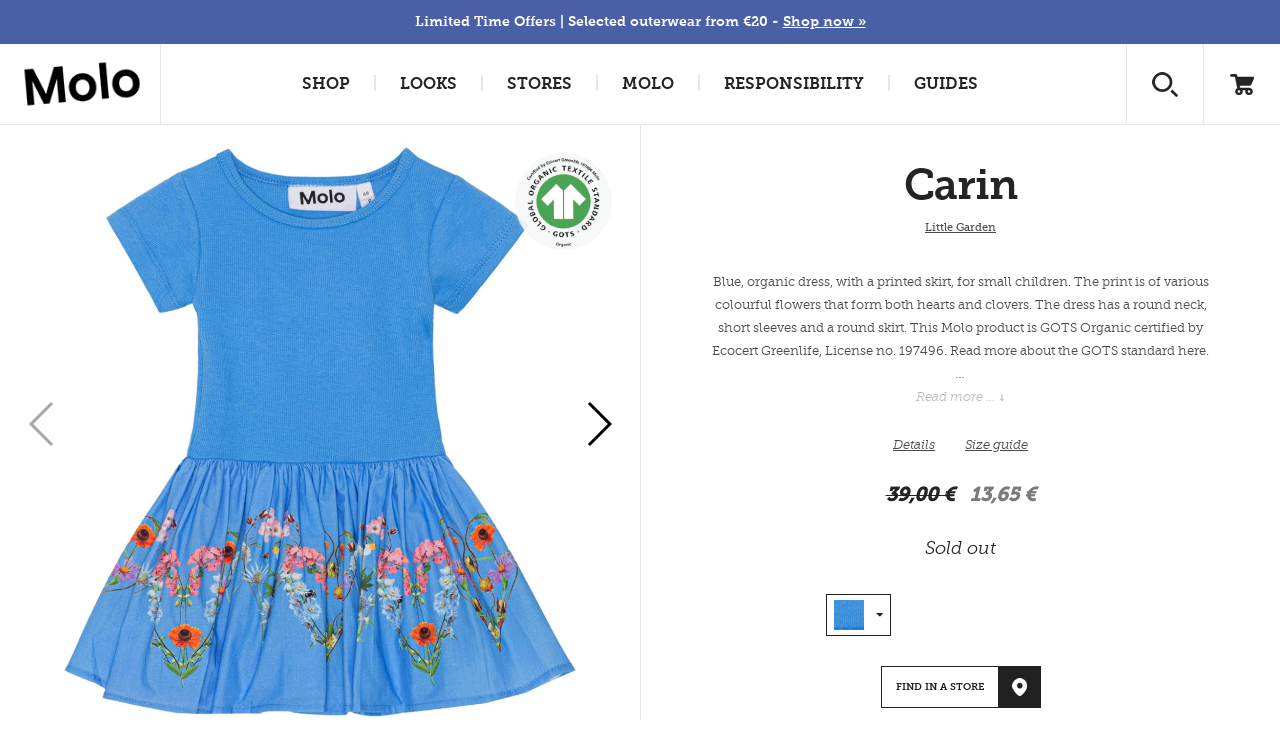

--- FILE ---
content_type: application/javascript
request_url: https://www.molo.com/dist/js/classes/mailchimp.js?molover=032024
body_size: 816
content:
define(function() {
	var mailchimp = {
		load: {
            on: 'body',
            once: false
        },
        initiate: function(callback) {
            if (RegExp(/mc_cid/).test(document.location.search) && RegExp(/mc_eid/).test(document.location.search)) {
                var params = {};

                if (document.location.search) {
                    var parts = location.search.substring(1).split('&');

                    for (var i = 0; i < parts.length; i++) {
                        var nv = parts[i].split('=');
                        if (!nv[0]) continue;
                        params[nv[0]] = nv[1] || true;
                    }
                }

                var d = new Date();
                d.setTime(d.getTime() + 30*24*60*60*1000);
                d.toGMTString();
                var expires = d.toGMTString();

                document.cookie = 'mc_cid=' + params.mc_cid + '; expires=' + expires + '; path=/';
                document.cookie = 'mc_eid=' + params.mc_eid + '; expires=' + expires + '; path=/';
            }

            if (RegExp(/mc_cid/).test(document.cookie) && RegExp(/mc_eid/).test(document.cookie)) {
                var getCookie = function(cname) {
                    var name = cname + "=";
                    var ca = document.cookie.split(';');
                    for (var i=0; i<ca.length; i++) {
                        var c = ca[i].trim();
                        if (c.indexOf(name)==0) return c.substring(name.length,c.length);
                    }
                    return "";
                }

                dataLayer.push({
                    'mailchimp': {
                        'cid': getCookie('mc_cid'),
                        'eid': getCookie('mc_eid')
                    }
                });

                // dont show sleeknote
                var d = new Date();
                d.setTime(d.getTime() + 30*24*60*60*1000);
                d.toGMTString();
                var expires = d.toGMTString();
                document.cookie = 'SNSubscribed=1' + '; expires=' + expires + '; path=/';
            }

            callback();
        }
	}

	return mailchimp;
});
